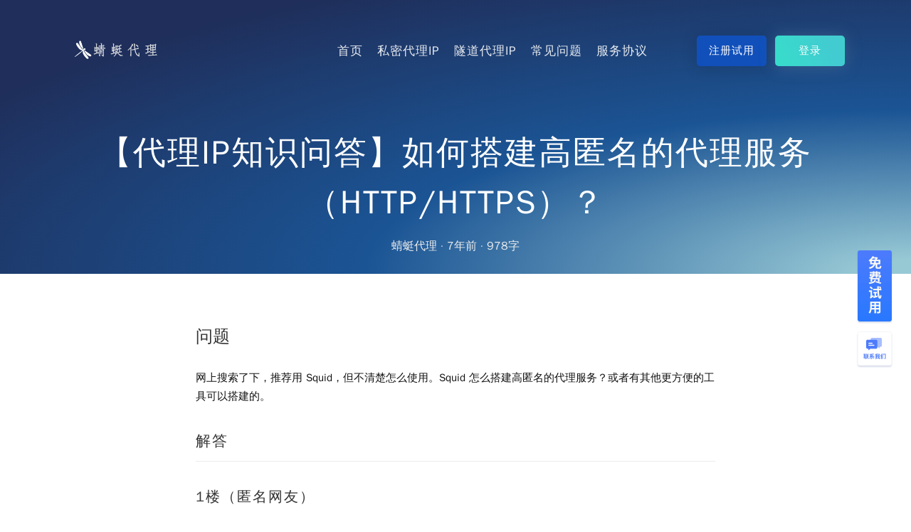

--- FILE ---
content_type: text/html; charset=UTF-8
request_url: https://proxy.horocn.com/news/nQj7.html
body_size: 4637
content:
<!DOCTYPE html><html lang="zh-CN"><head><meta charset="utf-8"><meta name="theme-color" content="#1B85B6"><meta http-equiv="X-UA-Compatible" content="IE=edge,chrome=1"><meta name="renderer" content="webkit"><meta name="viewport" content="width=device-width,initial-scale=1"><meta name="applicable-device" content="pc, mobile"><title>【代理IP知识问答】如何搭建高匿名的代理服务（HTTP/HTTPS）？ - 蜻蜓代理</title><link rel="stylesheet" href="/libs/theme-full.min.css?v=20250401165513"><link rel="stylesheet" href="/libs/alertifyjs/css/alertify.min.css?v=20220418"><link rel="stylesheet" href="/libs/alertifyjs/css/themes/bootstrap.min.css?v=20220418"><meta name="description" content="【代理IP知识问答】如何搭建高匿名的代理服务（HTTP/HTTPS）？ - "><link rel="canonical" href="https://proxy.horocn.com/news/nQj7.html"><script>var _hmt = _hmt || [];
        (function () {
            var hm = document.createElement("script");
            hm.src = "https://hm.baidu.com/hm.js?fa61ddc8d8754794ef2cde00dad02bc4";
            var s = document.getElementsByTagName("script")[0];
            s.parentNode.insertBefore(hm, s);
        })();</script><script type="text/javascript">(function(c,l,a,r,i,t,y){
            c[a]=c[a]||function(){(c[a].q=c[a].q||[]).push(arguments)};
            t=l.createElement(r);t.async=1;t.src="https://www.clarity.ms/tag/"+i;
            y=l.getElementsByTagName(r)[0];y.parentNode.insertBefore(t,y);
        })(window, document, "clarity", "script", "qgtwymhhq7");</script><script async src="https://www.googletagmanager.com/gtag/js?id=G-B6H6WBHPD0"></script><script>window.dataLayer = window.dataLayer || [];
        function gtag(){dataLayer.push(arguments);}
        gtag('js', new Date());

        gtag('config', 'G-B6H6WBHPD0');
        gtag('config', 'AW-818974909');</script><link href="/news-detail.css?68dde5acfc8ba8aea44e" rel="stylesheet"></head><body><div class="wrapper"><header class="transparent"><div class="container"><div class="row"><div class="col-md-2"><div class="logo"><a href="/"><img width="144px" height="33.23px" height="33.23px" src="/img/v2/logo.png" title="蜻蜓代理logo" alt="蜻蜓代理logo"></a></div></div><div class="col-md-7"><ul class="menu"><li><a href="/">首页</a></li><li><a href="/buy/secret-proxy.html">私密代理IP</a></li><li><a href="/buy/tunnel-proxy.html">隧道代理IP</a></li><li><a href="/news/jwQA.html">常见问题</a></li><li><a href="/news/GpGd.html">服务协议</a></li></ul></div><div class="col-md-3"><div id="rightNav" class="button-header"><a style="font-weight: 600;" href="/register.html" class="custom-btn btn login">注册试用</a> <a style="font-weight: 600;" href="/login-pwd.html" class="logoutBtn custom-btn btn">登录</a></div></div></div></div><div class="mobile-block"><div class="logo-mobile"><a href="/"><img width="144px" height="33.23px" src="/img/v2/logo.png" title="蜻蜓代理logo" alt="蜻蜓代理logo"></a></div><button aria-label="菜单按钮（包含注册、登录等功能）" href="javascript:;" style="background-color: transparent; border: none; box-shadow: none;" class="mobile-menu-btn"><span></span></button><div class="mobile-menu"><div class="inside"><div class="logo"><a href="/"><img width="144px" height="33.23px" src="/img/v2/logo.png" title="蜻蜓代理logo" alt="蜻蜓代理logo"></a></div><ul class="menu panel-group" id="accordion" aria-multiselectable="true"><li><a href="/">首页</a></li><li><a href="/buy/secret-proxy.html">私密代理IP</a></li><li><a href="/buy/tunnel-proxy.html">隧道代理IP</a></li><li><a href="/news.html">帮助中心</a></li></ul><div id="mobileRightNav" class="button-header"><a style="font-weight: 600;" href="/register.html" class="custom-btn btn login">注册试用</a> <a style="font-weight: 600;" href="/login-pwd.html" class="logoutBtn custom-btn btn">登录</a></div></div></div></div></header><link href="/common/sharejs/css/share.min.css" rel="stylesheet"><script src="/common/jquery/jquery.min.js"></script><script src="/common/sharejs/js/share.min.js"></script><div class="breadcrumbs" style="padding: 180px 0 15px 0;background: radial-gradient(ellipse farthest-side at 100% 100%,#97c9d5 5%,#1b5494 60%,#1f2e5a 120%)"><div class="container"><h1><a style="color: #FFFFFF" href="/news/nQj7.html">【代理IP知识问答】如何搭建高匿名的代理服务（HTTP/HTTPS）？</a></h1><small style="color: #eeeeee">蜻蜓代理 · <time datetime="2018-07-13T23:31:01+08:00" title="2018/07/13 23:31">7年前</time> · 978字</small><br><br></div></div><div style="margin-top: 35px; margin-bottom: 35px;" class="container single-blog"><div class="article-content post"><div class="description tos-main main-content"><p><section id="output_wrapper_id" helvetica="" neue',="" helvetica,="" 'hiragino="" sans="" gb',="" 'microsoft="" yahei',="" arial,="" sans-serif;"=""><h1 id="hiphttphttps">问题<br></h1>
<p>网上搜索了下，推荐用 Squid，但不清楚怎么使用。Squid 怎么搭建高匿名的代理服务？或者有其他更方便的工具可以搭建的。</p>
<h2 id="h-1">解答</h2>
<h3 id="h1">1楼（匿名网友）</h3>
<p>Squid 如何搭建代理服务，可以参考这篇文章 - <a href="https://proxy.horocn.com/news/ZLL.html">Squid 配置高匿名代理</a>。</p>
<p>其他工具其实是大同小异的，比如 Windows 流行的 CCProxy，或者 Polipo。</p>
<p>说到 HTTPS 代理，这里说几个点吧。</p>
<ol>
<li>HTTPS代理IP比HTTP代理IP麻烦一些。通常的代理服务，是通过 200 Connection established 建立一个隧道。</li>
<li>Windows 下，配置IE浏览器的代理IP时，浏览器发送给代理IP的请求，和没有使用代理服务的请求是不同的。</li>
</ol>
<h2 id="h2">2楼（蜻蜓代理用户）</h2>
<p>推荐直接使用蜻蜓代理的代理IP服务。</p></section><h3>转载请注明</h3>
<ul>
    <li>
        <a style="display: inline-block;" href="/">蜻蜓代理</a> - <a style="display: inline-block;" href="/news/nQj7.html">【代理IP知识问答】如何搭建高匿名的代理服务（HTTP/HTTPS）？</a>
    </li>
    <li>头条号 - 蜻蜓软件</li>
    <li>微信公众号：蜻蜓软件（qingtingsoft）</li>
</ul></p></div><div style="margin: 10px 0 10px 0" class="share-component" data-disabled="facebook,twitter,google,tencent,linkedin,diandian"></div><div class="related-post"><h5>相关新闻</h5><ul class="animatedParent"><li class="animated bounceInLeft go"><a style="color: #39335b; font-size: 14px;" href="/news/LKb.html">蜻蜓代理为企业提供高质量代理IP...</a></li><li class="animated bounceInRight go"><a style="color: #39335b; font-size: 14px;" href="/news/gja.html">代理IP对Python爬虫工程师的重要...</a></li></ul></div></div></div><footer style="background: radial-gradient(ellipse farthest-side at 100% 100%,#97c9d5 5%,#1b5494 60%,#1f2e5a 120%)"><div class="container"><div class="widget-footer"><h4>产品</h4><ul><li><a href="/buy/tunnel-proxy.html">隧道代理IP</a></li><li><a href="/buy/secret-proxy.html">私密代理IP经典版</a></li><li><a href="/buy/fast-secret-proxy.html">私密代理IP极速版</a></li></ul></div><div class="widget-footer"><h4>支持</h4><ul><li><a href="/news.html">帮助中心</a></li><li><a href="/tools/order.html">订单查询</a></li><li><a href="/tools/api-doc">接口生成</a></li><li><a href="/tools/fetch-proxy.html">网页提取</a></li></ul></div><div class="widget-footer"><h4>联系我们</h4><ul><li><a target="_blank" href="/img/qrcode/wechat-bot-qrcode.png">客服微信</a></li><li><button data-toggle="modal" data-target="#serviceEmailModal">客服 Email</button></li></ul></div><div class="widget-footer"><h4>友情链接</h4><ul><li><a target="_blank" href="https://www.beesdc.com/">蜻蜓映射（内网穿透服务）</a></li></ul></div><div class="copyright"><p>广东朝雾科技有限公司</p><p>Copyright © 2018 - 2026 蜻蜓代理</p><p>备案号：<a style="color: white; display: inline" href="https://beian.miit.gov.cn/" target="_blank" rel="nofollow">粤ICP备18058382号-1</a> <span style="margin-left: 6px;">增值电信经营许可证：粤B2-20210408</span> <span style="margin-left:6px;">互联网虚拟专用网业务许可证：B1-20202809</span></p><p style="color: #ccc; font-size: 12px;">VERSION: v4.10.1 · 9ms</p></div></div></footer><div class="sticky-right media-pc"><a data-toggle="modal" data-target="#myModal" class="event" href="javascript:;"><img src="/img/v2/free-test-v2.png" width="52" alt="免费试用" style="display:block"></a><div id="wechatBtn" class="contactUs clickable-div"><div class="contactUs__floatBtn--mini"><img class="floatBtn" src="/img/v2/contact_us_white.png" alt="联系我们"> <img class="floatBtn-hover" src="/img/v2/contact_us.png" alt="联系我们"></div></div></div></div><div style="top: 50px;" class="modal fade" id="myModal" tabindex="-1" role="dialog" aria-labelledby="myModalLabel"><div class="modal-dialog" role="document"><div class="modal-content"><div class="modal-header"><button type="button" class="close" data-dismiss="modal" aria-label="Close"><span aria-hidden="true">&times;</span></button><h4 class="modal-title" id="myModalLabel">欢迎试用<span style="color: #316eee; font-weight: 700;">蜻蜓代理</span></h4></div><div class="modal-body"><div class="row" style="padding: 20px;"><div style="text-align: center; margin-bottom: 30px;"><button type="button" id="secretTrialBtn" style="display: inline; background: #1150BB none; border: none;" class="btn btn-primary">试用私密代理</button> <button type="button" id="dynTrialBtn" style="display: inline; background: #42cbd1 linear-gradient(69deg,#37ddcb 0,#42cbd1 80%,#42cbd1 100%); border: none;" class="btn btn-primary">试用隧道代理</button></div><div class="alert alert-warning" role="alert"><p>说明：</p><p>1. 私密代理：用户请求API接口，返回代理IP列表</p><p>2. 隧道代理：提供统一的入口，动态转发请求</p><p>3. 试用套餐说明：私密 API 代理提供 200 个 IP、1天有效时间；隧道代理提供 5 个并发，3 小时的测试时间</p></div></div></div></div></div></div><div class="modal fade" id="serviceEmailModal" tabindex="-1" role="dialog" aria-labelledby="serviceEmailModalLabel"><div class="modal-dialog" role="document"><div class="modal-content"><div class="modal-header"><button type="button" class="close" data-dismiss="modal" aria-label="Close"><span aria-hidden="true">&times;</span></button><p class="modal-title zmodal-header" id="serviceEmailModalLabel">请通过邮件联系下面的客服</p></div><div class="modal-body"><div class="row" style="padding: 20px;"><div style="text-align: center; margin-bottom: 30px;"><input id="email_result" name="email_result" type="text" value="" disabled="disabled"></div><div class="alert alert-warning" role="alert"><p>说明：</p><p>1. 大部分问题都能在<a style="display: inline;" target="_blank" href="/news/jwQA.html">《常见问题》</a>页面中能找到答案</p><p>2. 详细描述您的问题。结尾处，请注明您的平台账号</p></div></div></div></div></div></div><script type="text/javascript" src="/libs/theme-full.min.js?v=20250402121336"></script><script type="text/javascript" src="/libs/alertifyjs/alertify.min.js?v=20250303"></script><script async src="https://zz.bdstatic.com/linksubmit/push.js?v=20200401"></script><script type="text/javascript">$(document).ready(function () {
        "use strict";
        $('.mobile-menu-btn').on('click', function () {
            $(this).toggleClass('active');
            $('header').toggleClass('active');
            $('body').toggleClass('mobile-menu-open');
        });
    });</script><script type="text/javascript" src="/news-detail.js?68dde5acfc8ba8aea44e"></script></body></html>

--- FILE ---
content_type: text/css
request_url: https://proxy.horocn.com/news-detail.css?68dde5acfc8ba8aea44e
body_size: 6353
content:
.container{clear:both}.blog .container{width:1015px}.blog header .container{width:1300px}.blog aside{margin-left:40px;margin-top:14px}.blog .search-domain .container,.blog footer .container{width:1139px}.post{margin-bottom:70px}.post .top-post{margin-bottom:17px}.post .top-post h3{margin-bottom:15px}.post .top-post h3 a:hover{color:#186ae1}.post .top-post a{color:#39335b;font-size:32px;line-height:40px}.post .top-post .date,.post .top-post a{letter-spacing:1px;font-family:sans-serif}.post .top-post .date{font-size:20px;color:#8289a2}.post .post-images{margin-bottom:20px}.post .post-images img{height:220px;border-radius:6px}.post .bottom-post p{font-size:16px;color:#39335b;line-height:26px;letter-spacing:1px;margin-bottom:25px}.order{width:100%;display:block;color:#0479ec;padding:16px 0;text-align:center;border-radius:7px;margin-top:-14px;box-shadow:none;background-color:rgba(212,232,252,.5)}.single-blog{margin-top:-7px}.single-blog.container{width:760px}.single-blog .post .top-post{margin-bottom:22px;text-align:center}.single-blog p{color:#111;font-size:15px;line-height:26px;margin-bottom:3px;letter-spacing:0}.single-blog .content-post{margin-top:56px}.single-blog .content-post h4{color:#39335b;font-size:26px;margin-bottom:22px;letter-spacing:1px;font-family:sans-serif}.single-blog .content-post p a{display:inline-block}.single-blog .content-post .quote{font-size:16px;padding-left:70px;color:#39335b;margin-bottom:38px;line-height:27px;letter-spacing:1px;font-family:sans-serif}.single-blog .content-post .video{position:relative;margin-bottom:31px}.single-blog .content-post .video button{border:none;top:50%;left:50%;width:65px;height:65px;text-align:center;padding:0;position:absolute;background-color:#fff;border-radius:100%;box-shadow:1px 2px 65px rgba(0,0,0,.76);-ms-transform:translate(-50%,-50%);transform:translate(-50%,-50%);transition:.2s linear}.single-blog .content-post .video button:hover{box-shadow:none}.single-blog .content-post .video button img{width:22px;margin-left:5px}.single-blog .content-post .video iframe{margin-bottom:-2px}.single-blog .content-post .video img{border-radius:6px}.single-blog .content-post .video .modal .modal-dialog{top:50%;-ms-transform:translateY(-50%);transform:translateY(-50%);margin-top:-10px}.single-blog .content-post ul{display:inline-block;margin-bottom:18px;margin-top:20px}.single-blog .content-post ul li{display:inline-block;float:left}.single-blog .content-post ul li:first-child{margin-right:17px}.single-blog .content-post ul li:last-child{margin-top:27px}.single-blog .content-post ul li img{border-radius:6px}.single-blog .content-post .last{margin-bottom:60px}.single-blog .content-post .share{padding-bottom:56px;margin-top:60px;margin-bottom:50px;border-bottom:4px solid #e8eef5}.single-blog .content-post .share h5{color:#39335b;font-size:18px;letter-spacing:1px;font-family:sans-serif;margin-bottom:20px}.single-blog .content-post .share a{width:46px;height:46px;line-height:53px;text-align:center;border-radius:100%;display:inline-block;margin-right:10px;background-color:#0479ec;box-shadow:4px 7px 26px rgba(0,0,0,.03)}.single-blog .related-post{z-index:9;position:relative}.single-blog .related-post h5{color:#39335b;font-size:18px;font-family:sans-serif;margin-bottom:26px;letter-spacing:2px}.single-blog .related-post ul{width:100%;display:inline-block}.single-blog .related-post ul li{width:50%;float:left}.single-blog .related-post ul li img{margin-right:12px;border-radius:6px}.single-blog .related-post ul li a{color:#0479ec;font-size:18px;line-height:26px;letter-spacing:1px}.single-blog .related-post ul li a:first-child{float:left;display:inline-block}.single-blog .related-post ul li:last-child{padding-left:21px}.widget{margin-bottom:56px}.widget-title{color:#39335b;font-size:18px;letter-spacing:1px;font-family:HelveticaNeue-Bold,serif;margin-bottom:25px}.widget-categories li{margin-bottom:18px}.widget-categories li a{color:#39335b;font-size:18px}.widget-categories li a:hover{color:#186ae1}.widget-categories li span{color:#0479ec;margin-right:5px}.widget-popular li{margin-bottom:33px}.widget-popular a{color:#0479ec;font-size:18px;line-height:26px;letter-spacing:1px}.article-content pre{border-left:none!important}table td,table th{min-width:95px}.article-content .article-copyright{font-size:12px;color:#999;margin-bottom:16px}.article-content{word-break:break-word;line-height:1.75;font-weight:400;font-size:15px;overflow-x:hidden}.article-content p{line-height:inherit;margin-top:22px;margin-bottom:22px}.article-content h1,.article-content h2,.article-content h3,.article-content h4,.article-content h5,.article-content h6{color:#333;line-height:1.5;margin-top:35px;margin-bottom:10px;padding-bottom:5px}.article-content h1{font-size:30px;margin-bottom:5px}.article-content h2{padding-bottom:12px;font-size:24px;border-bottom:1px solid #ececec}.article-content h3{font-size:18px;padding-bottom:0}.article-content h4{font-size:16px}.article-content h5{font-size:15px}.article-content h6{margin-top:5px}.article-content a{color:#259}.article-content a:active,.article-content a:hover{color:#275b8c}.article-content blockquote{margin:1em 0;border-left:4px solid #ddd;padding:0 1.3rem}.article-content blockquote>p{margin:.6rem 0}.article-content ol,.article-content ul{padding-left:2.7rem}.article-content ol li,.article-content ul li{margin-bottom:.6rem}.article-content ol ol,.article-content ol ul,.article-content ul ol,.article-content ul ul{margin-top:.27rem}.article-content blockquote{color:#666;padding:20px 23px;margin:22px 0;border-left:4px solid #cbcbcb;background-color:#f8f8f8}.article-content blockquote:after{display:block;content:""}.article-content blockquote>p{margin:10px 0}.article-content ol,.article-content ul{padding-left:28px}.article-content ol li,.article-content ul li{margin-bottom:0}.article-content ol li{list-style:inherit}.article-content ul li{list-style:disc}.article-content img:not(.equation){cursor:zoom-in}.zmodal-header{color:#333;font-size:18px}.widget-footer button{background-color:transparent;border:none;font-size:16px;color:#fff;letter-spacing:0;margin:0;padding:0}.badd{width:20px;cursor:pointer;background-color:#fff;font-size:14px;-moz-user-select:none;-webkit-user-select:none;-ms-user-select:none;-khtml-user-select:none;user-select:none}.badd,.bnum{color:#d65137;border:1px solid #d65137;height:20px;text-align:center;line-height:20px;float:left}.bnum{width:33px;border-left:0;border-right:0;border-radius:0;padding:0}.bprice{color:green;text-decoration:line-through}.bprice2{color:#d65137}#loader{position:absolute;left:50%;top:50%;z-index:1;width:150px;height:150px;margin:-75px 0 0 -75px;border-radius:50%;border:16px solid #f3f3f3;border-top-color:#3498db;-webkit-animation:spin 2s linear infinite;animation:spin 2s linear infinite}@-webkit-keyframes spin{0%{-webkit-transform:rotate(0deg)}to{-webkit-transform:rotate(1turn)}}@keyframes spin{0%{transform:rotate(0deg)}to{transform:rotate(1turn)}}.animate-bottom{position:relative;-webkit-animation-name:animatebottom;-webkit-animation-duration:1s;animation-name:animatebottom;animation-duration:1s}@-webkit-keyframes animatebottom{0%{bottom:-100px;opacity:0}to{bottom:0;opacity:1}}@keyframes animatebottom{0%{bottom:-100px;opacity:0}to{bottom:0;opacity:1}}.gray{color:#999}.btn-outline{color:#563d7c;background-color:transparent;border-color:#563d7c}.btn-outline:active,.btn-outline:focus,.btn-outline:hover{color:#fff;background-color:#563d7c;border-color:#563d7c}.btn-outline-inverse{color:#fff;background-color:transparent;border-color:#cdbfe3}.btn-outline-inverse:active,.btn-outline-inverse:focus,.btn-outline-inverse:hover{color:#563d7c;text-shadow:none;background-color:#fff;border-color:#fff}.list-group{padding-left:0;margin-bottom:20px}.list-group-item{position:relative;display:block;padding:10px 15px;margin-bottom:-1px;background-color:#fff;border:1px solid #ddd}.list-group-item:first-child{border-top-left-radius:4px;border-top-right-radius:4px}.list-group-item:last-child{margin-bottom:0;border-bottom-right-radius:4px;border-bottom-left-radius:4px}a.list-group-item,button.list-group-item{color:#555}a.list-group-item .list-group-item-heading,button.list-group-item .list-group-item-heading{color:#333}a.list-group-item:focus,a.list-group-item:hover,button.list-group-item:focus,button.list-group-item:hover{color:#555;text-decoration:none;background-color:#f5f5f5}button.list-group-item{width:100%;text-align:left}.list-group-item.disabled,.list-group-item.disabled:focus,.list-group-item.disabled:hover{color:#777;cursor:not-allowed;background-color:#eee}.list-group-item.disabled .list-group-item-heading,.list-group-item.disabled:focus .list-group-item-heading,.list-group-item.disabled:hover .list-group-item-heading{color:inherit}.list-group-item.disabled .list-group-item-text,.list-group-item.disabled:focus .list-group-item-text,.list-group-item.disabled:hover .list-group-item-text{color:#777}.list-group-item.active,.list-group-item.active:focus,.list-group-item.active:hover{z-index:2;color:#fff;background-color:#337ab7;border-color:#337ab7}.list-group-item.active .list-group-item-heading,.list-group-item.active .list-group-item-heading>.small,.list-group-item.active .list-group-item-heading>small,.list-group-item.active:focus .list-group-item-heading,.list-group-item.active:focus .list-group-item-heading>.small,.list-group-item.active:focus .list-group-item-heading>small,.list-group-item.active:hover .list-group-item-heading,.list-group-item.active:hover .list-group-item-heading>.small,.list-group-item.active:hover .list-group-item-heading>small{color:inherit}.list-group-item.active .list-group-item-text,.list-group-item.active:focus .list-group-item-text,.list-group-item.active:hover .list-group-item-text{color:#c7ddef}.list-group-item-success{color:#3c763d;background-color:#dff0d8}a.list-group-item-success,button.list-group-item-success{color:#3c763d}a.list-group-item-success .list-group-item-heading,button.list-group-item-success .list-group-item-heading{color:inherit}a.list-group-item-success:focus,a.list-group-item-success:hover,button.list-group-item-success:focus,button.list-group-item-success:hover{color:#3c763d;background-color:#d0e9c6}a.list-group-item-success.active,a.list-group-item-success.active:focus,a.list-group-item-success.active:hover,button.list-group-item-success.active,button.list-group-item-success.active:focus,button.list-group-item-success.active:hover{color:#fff;background-color:#3c763d;border-color:#3c763d}.list-group-item-info{color:#31708f;background-color:#d9edf7}a.list-group-item-info,button.list-group-item-info{color:#31708f}a.list-group-item-info .list-group-item-heading,button.list-group-item-info .list-group-item-heading{color:inherit}a.list-group-item-info:focus,a.list-group-item-info:hover,button.list-group-item-info:focus,button.list-group-item-info:hover{color:#31708f;background-color:#c4e3f3}a.list-group-item-info.active,a.list-group-item-info.active:focus,a.list-group-item-info.active:hover,button.list-group-item-info.active,button.list-group-item-info.active:focus,button.list-group-item-info.active:hover{color:#fff;background-color:#31708f;border-color:#31708f}.list-group-item-warning{color:#8a6d3b;background-color:#fcf8e3}a.list-group-item-warning,button.list-group-item-warning{color:#8a6d3b}a.list-group-item-warning .list-group-item-heading,button.list-group-item-warning .list-group-item-heading{color:inherit}a.list-group-item-warning:focus,a.list-group-item-warning:hover,button.list-group-item-warning:focus,button.list-group-item-warning:hover{color:#8a6d3b;background-color:#faf2cc}a.list-group-item-warning.active,a.list-group-item-warning.active:focus,a.list-group-item-warning.active:hover,button.list-group-item-warning.active,button.list-group-item-warning.active:focus,button.list-group-item-warning.active:hover{color:#fff;background-color:#8a6d3b;border-color:#8a6d3b}.list-group-item-danger{color:#a94442;background-color:#f2dede}a.list-group-item-danger,button.list-group-item-danger{color:#a94442}a.list-group-item-danger .list-group-item-heading,button.list-group-item-danger .list-group-item-heading{color:inherit}a.list-group-item-danger:focus,a.list-group-item-danger:hover,button.list-group-item-danger:focus,button.list-group-item-danger:hover{color:#a94442;background-color:#ebcccc}a.list-group-item-danger.active,a.list-group-item-danger.active:focus,a.list-group-item-danger.active:hover,button.list-group-item-danger.active,button.list-group-item-danger.active:focus,button.list-group-item-danger.active:hover{color:#fff;background-color:#a94442;border-color:#a94442}.list-group-item-heading{margin-top:0;margin-bottom:5px}.list-group-item-text{margin-bottom:0;line-height:1.3}.bs-docs-section{margin-bottom:60px}.bs-docs-section:last-child{margin-bottom:0}.bs-callout{padding:20px;margin:20px 0;border:1px solid #eee;border-left-width:5px;border-radius:3px}.bs-callout h4{margin-top:0;margin-bottom:5px}.bs-callout p:last-child{margin-bottom:0}.bs-callout code{border-radius:3px}.bs-callout+.bs-callout{margin-top:-5px}.bs-callout-danger{border-left-color:#ce4844}.bs-callout-danger h4{color:#ce4844}.bs-callout-warning{border-left-color:#aa6708}.bs-callout-warning h4{color:#aa6708}.bs-callout-info{border-left-color:#1b809e}.bs-callout-info h4{color:#1b809e}.post h1{font-size:1.6em}.post h2{font-size:1.4em}.post h3{font-size:1.3em}.post h4{font-size:1.2em}.post h5,.post h6{font-size:1em}.post pre{padding:.5em;background:#3f3f3f;color:#dcdcdc}.z-ajs .ajs-buttons{text-align:center!important}.z-ajs-common .ajs-ok{background-color:#337ab7!important}.z-ajs .ajs-ok{background-color:#ff5722;color:#fff;border:none;border-radius:2px}.z-ajs .ajs-cancel,.z-ajs .ajs-ok{display:inline-block;height:38px;line-height:38px;padding:0 18px;white-space:nowrap;text-align:center;font-size:14px;cursor:pointer}.z-ajs .ajs-cancel{background-color:#fff;color:#666;border:1px solid #d4cfcf;border-radius:2px}.icon-zhifubao{color:#3aa1fb}.icon-weixin,.icon-zhifubao{position:relative;font-size:24px}.icon-weixin{color:#35a62e}.pricing-item{border:1px solid #ddd;border-radius:4px;-webkit-box-shadow:0 1px 1px rgba(0,0,0,.05);box-shadow:0 1px 1px rgba(0,0,0,.05)}.goodsTable{color:#6c7082;font-size:14px}.goodsTable td{border-top:none!important}.pricing-list li{width:23.3%;margin-right:0!important}.pricing-list li h2.goodsTitle{font-size:20px;color:#409eff}.buyBtn{width:100%;padding:10px 15px;font-size:15px;color:#fff;box-shadow:1px 1px 11px rgba(98,129,157,.4);border-radius:7px;display:inline-block;background-color:#448aff}.pricing-list li .commonBtn{background-color:#fff;color:#448aff;border:1px solid #448aff}.buyBtn:active,.buyBtn:hover,.buyBtn:link,.buyBtn:visited{color:#fff!important}.pricing-list li .commonBtn:active,.pricing-list li .commonBtn:hover,.pricing-list li .commonBtn:link,.pricing-list li .commonBtn:visited{color:#0479ec!important}@media only screen and (min-width:1460px){.team-block .images img{width:100%}}@media only screen and (min-width:1330px) and (max-width:1440px){.base-slider .owl-next,.base-slider .owl-prev{margin-top:-58px}.block-features img{max-width:100%;margin-left:0}}@media only screen and (min-width:1200px) and (max-width:1330px){header .menu li{margin-right:20px}header .button-header .custom-btn{width:98px}.user-slider .owl-nav .owl-next{right:50px!important}.user-slider .owl-nav .owl-prev{left:50px!important}.blog header .container{width:100%}.block-features .col-5{padding-left:0}.block-features img{margin-left:0}.block-features .row{justify-content:center}}@media only screen and (min-width:1320px){.service-page header .container,header>.container{width:1300px}}@media only screen and (min-width:1200px){.container{width:1139px}.container.small{width:1020px}.user-slider .owl-nav .owl-prev{left:-118px}.user-slider .owl-nav .owl-next{right:-110px}.user-slider .owl-nav .owl-next,.user-slider .owl-nav .owl-prev{margin-top:-5px}}@media only screen and (min-width:991px) and (max-width:1200px){header.transparent{padding:20px 0 0}header .button-header .custom-btn{width:91px}header .menu li{margin-right:16px}.base-slider h2{font-size:28px}.base-slider p{font-size:11px}.base-slider .inside{top:50%}.partner ul li{margin-right:60px}.hosting-software ul li{margin-right:60px;padding-right:60px}.our-team ul li{width:222px}.pricing-list{display:flex;flex-direction:row}.pricing-list li{width:24%}.pricing-list li h5{font-size:16px}.pricing-list li .custom-btn{font-size:12px}.pricing-table{margin-bottom:40px}.user-slider{padding-bottom:100px}.search-domain h3{padding-top:0;margin-top:-6px}.search-domain form input{width:360px}.team-block .col-6{margin-right:70px}.team-block.reverse .col-6{margin-left:70px}.service-page .container,.service-page .search-domain .container,.service-page footer .container{width:950px}.choice-plan{padding-top:145px}.choice-plan .pricing-list li{width:30%}.block-features .row{justify-content:center}.blog .container,.blog .search-domain .container,.blog footer .container{width:auto}.blog header .container{width:100%}.block-features .col-5{padding-left:0}.block-features img{max-width:100%;margin-left:0}.account-details{width:auto}.order{margin-bottom:120px}.login-bg,.tab-content{padding-bottom:150px}.form-contact{margin:-200px auto 160px}.social-icon li{width:40px;height:40px;line-height:42px;margin-right:3px}}@media only screen and (min-width:992px){.logo-mobile,.mobile-menu-btn{display:none}}@media only screen and (max-width:991px){header{padding:29px 0;background-color:#0479ec}header>.container{display:none}header.transparent{padding:0;height:58px;background-color:#0479ec}header.transparent.active{height:100%}header .button-header .custom-btn{width:96px}header .button-header .custom-btn .custom-btn,header .button-header .custom-btn.login{color:#fff}header .menu li{margin-right:16px}header .logo-mobile{display:inline-block;position:absolute;top:50%;left:30px;transform:translateY(-50%)}header .logo-mobile img{max-width:144px}.mobile-menu .logo{text-align:left;padding:10px 0 0 30px}h1,h2,h3,h4,h5,h6{line-height:normal}.base-slider h2{font-size:18px}.base-slider p{font-size:11px}.base-slider .inside{top:50%}.partner ul li{margin-right:15px}.why-choose,.why-choose .inside{margin-bottom:40px}.hosting-software{margin-bottom:80px}.hosting-software ul li{margin-right:35px;padding-right:35px}.pricing-list li{width:48%;margin-bottom:15px}.search-domain form{margin-left:0}.pricing-table{margin-bottom:60px}.user-slider{margin-bottom:100px}footer .widget-footer{width:33%;word-wrap:break-word}footer .widget-footer:nth-child(3n+1){clear:both}footer .widget-footer.last{width:33%;padding-left:0}.team-block{margin-bottom:60px}.team-block .col-6{margin-right:0}.team-block h3{font-size:21px}.team-block.reverse .col-6{margin-left:0}.team-block.reverse h3{line-height:30px}.about-block{background-position:top}.our-team ul li{width:23%}.breadcrumbs{padding:150px 0}.login-bg,.sign-up{margin:0 15px}.service-page .container,.service-page .search-domain .container,.service-page footer .container{width:750px}.search-domain h3{padding-bottom:10px}.block-features .row{align-items:center;flex-direction:column}.block-features img{max-width:100%;margin-left:0}.block-features .col-5{padding-left:15px}.choice-plan{padding:120px 0 0}.choice-plan .pricing-list li{width:30%;margin-right:25px}.choice-plan .pricing-list li .price{font-size:26px}.bottom-info-plans ul li{margin-right:20px}.user-slider .inside{width:100%}.tab-content{padding-bottom:220px}.content-order .account-details,.content-order .tab-content{width:auto;float:none}.total-order{width:100%}.account-details .bottom{margin-bottom:90px}.account-details form .form-group.col-2 input{width:344px}.error-page .inside{padding-top:150px;padding-bottom:150px}.order{margin-bottom:30px}.blog aside{margin-left:0;margin-bottom:120px}.blog .container,.blog .search-domain .container,.blog footer .container{width:auto}.single-blog .related-post ul li:last-child{padding-left:0}.post .post-images img{height:auto}.form-contact{margin:-200px auto 150px}.form-contact form,.login-bg form,.sign-up form{margin:0 15px}.contact .mobile-menu .inside{padding:0}.contact .bg-form .container{width:100%}.contact .inside.left{padding-right:0}.contact .inside.right{padding-left:0}.login-bg form,.sign-up form{margin:30px auto}.login-page header{background-color:#0479ec}}@media only screen and (max-width:768px){header{margin-bottom:60px}.base-slider .custom-btn{font-size:12px;padding:11px 22px}.base-slider .inside{width:100%}.base-slider .inside p{font-size:9px}.title-head{font-size:24px;line-height:normal;margin-bottom:50px}.partner{padding-bottom:40px;margin-bottom:0}.partner ul li{margin-bottom:15px}.hosting-software ul li{width:50%;float:left;margin-right:0;padding-right:0;margin-bottom:30px}.hosting-software ul li:nth-child(2){border:none}.pricing-list li{width:100%;margin-right:0}.info-pricing{padding:53px 30px 22px}.info-pricing ul .custom-btn{padding:10px 15px;font-size:12px}.info-pricing ul li{background-size:7%}.user-slider{margin-bottom:150px}.user-slider .inside{width:100%}.search-domain{padding:30px 0 45px}.search-domain h3{margin-bottom:15px}.search-domain form .custom-btn,.search-domain form .form-group,.search-domain form input{width:100%}.search-domain form .custom-btn{margin-left:0}.pre-footer{margin-bottom:-4%}footer .widget-footer{width:50%}footer .widget-footer:nth-child(odd){clear:both}footer .widget-footer:nth-child(3n+1){clear:none}footer .widget-footer.last{width:50%;padding-left:0}.info-block{padding:35px 0;margin-bottom:40px}.info-block p{font-size:22px}.team-block .col-6{width:100%;margin-bottom:30px}.team-block .row{flex-direction:column}.team-block .images{padding-right:15px}.team-block.reverse{flex-direction:column-reverse}.team-block.reverse .col-6{width:100%}.team-block.reverse .images img{padding-left:15px}.team-block .images img{width:auto;margin-left:0}.about-block .hosting-software ul li{width:50%}.about-block .hosting-software ul li:first-child,.about-block .hosting-software ul li:last-child{width:50%;text-align:center}.our-team ul{margin-bottom:0}.our-team ul li{width:49%;margin-right:3px;margin-bottom:20px}.our-team ul li:nth-child(odd){clear:both}.user-slider .owl-next,.user-slider .owl-prev{display:none}.service-page .container,.service-page .search-domain .container,.service-page footer .container{width:auto}.choice-plan{margin-bottom:60px}.choice-plan h2{font-size:32px}.choice-plan .pricing-list li{width:48%;margin-right:0}.tab-content a{font-size:11px}.block-features .col-5{padding-right:15px;padding-left:15px;margin-right:0}.block-features .row{flex-direction:column}.block-features img{margin-left:0}.bottom-info-plans{padding:260px 0 80px}.bottom-info-plans ul li{margin-bottom:15px}.info-plan{padding-bottom:40px}.info-plan p{margin-bottom:30px}.info-plans table tr{padding:0 15px;display:block}.info-plans table tr td{padding:15px!important;width:23%!important;display:inline-block}.search-domain form .select-options{left:0}.select-options{width:100%}.select-options li{padding:10px}.top-panel .nav li{margin-right:15px}.top-panel .nav li a{font-size:11px}.my-account .tab-content{padding-bottom:20px}.account-details form .form-group.col-2 input,.password,.payment-history,.tab-content .content{width:100%}.account-details .bottom{margin-bottom:60px}.total-order{width:100%;margin-bottom:30px}.order-page .tab-content .content{padding:15px}.order-page .tab-content div>img{margin-left:0}.single-blog.container{width:100%}.single-blog .content-post .quote{padding-left:0}.single-blog .content-post ul li{width:100%;float:none;text-align:center}.single-blog .content-post ul li:first-child{margin-right:0}.single-blog .related-post{margin-bottom:160px}.single-blog .related-post ul li{width:100%;float:none;display:inline-block;margin-bottom:30px}.blog aside{margin-bottom:170px}.info-block-contact:after{display:none}.form-contact{width:100%}.login-bg,.sign-up{padding-bottom:110px}.login-bg form,.sign-up form{width:100%}}@media only screen and (max-width:480px){.base-slider{padding-top:55px}.base-slider .owl-next,.base-slider .owl-prev{display:none}.base-slider .inside{margin-top:-15px}.base-slider .inside p{line-height:15px;margin-bottom:10px}.base-slider h2{font-size:13px;line-height:normal}.base-slider .custom-btn{font-size:10px;padding:10px 16px}.partner{padding-bottom:20px;margin-bottom:30px}.partner ul{flex-direction:column}.partner ul li{width:50%;margin-right:0}.hosting-software ul li span{font-size:12px}.title-head{font-size:16px}.info-pricing{padding:30px 15px 10px}.info-pricing ul{width:100%;float:none}.info-pricing ul.right{padding-left:0}.info-pricing ul li{background-size:8%}.pricing-table{margin-bottom:30px}.user-slider .owl-nav .owl-next,.user-slider .owl-nav .owl-prev{display:none}.search-domain h3{font-size:24px}.search-domain form input{padding-left:15px}footer{padding-top:60px}footer .widget-footer{width:100%;text-align:center}footer .widget-footer.last{width:100%}.widget-footer{margin-bottom:40px}.breadcrumbs{padding:100px 0}.our-team ul li{width:100%;margin-right:0;padding-right:0}.info-block p{font-size:18px;line-height:28px;letter-spacing:0}.info-plan p{margin-bottom:30px}.team-block h3{font-size:20px;letter-spacing:0}.team-block.reverse h3{font-size:24px}.about-block .hosting-software{display:inline-block}.error-page .inside h2{font-size:125px}.error-page .inside h4{font-size:26px;letter-spacing:0}.error-page .inside p{font-size:12px;letter-spacing:0}.choice-plan h2{font-size:20px}.choice-plan .nav-tabs li a{font-size:10px;padding:6px 16px}.choice-plan .pricing-list li{width:100%}.bottom-info-plans .title-head{margin-top:40px}.info-plans table thead tr td{font-size:10px}.info-plans table tr{padding:0 15px;width:100%;display:inline-block}.info-plans table tr td{float:left;padding:6px!important;width:25%!important;margin-bottom:5px;font-size:10px}.info-plans table tr td.text-left{text-align:center}.info-plans table tr td img{width:12px}.info-plans table tr td b{font-size:8px}.top-panel{padding:15px 0;margin-bottom:50px}.top-panel .nav li{width:100%;margin-right:0;margin-bottom:10px}.tab-content{padding-bottom:0}.tab-content h5{font-size:20px;letter-spacing:1px}.tab-content h6{font-size:16px}.tab-content .content{text-align:center;display:inline-block}.tab-content .content a{font-size:15px}.tab-content .center{padding:0;margin:20px 0;flex-direction:column}.tab-content .last{text-align:center;margin-top:5px}.my-account .content>div{margin-bottom:20px}.my-account .content .center,.my-account .content .last{width:50%;float:left;margin:0;text-align:left;display:inline-block}.my-account #information .content div,.my-account #payments .content div{width:50%;float:left;text-align:left}#plan .content .last a{margin-bottom:37px}.order-page .breadcrumbs{padding:110px 0 83px;margin-bottom:40px}.order-page .breadcrumbs h1{font-size:32px}.order-page .tab-content .content{width:100%}.order-page .tab-content .content>div{margin-bottom:20px}.order-page .tab-content .content .center,.order-page .tab-content .content .last{width:50%;float:left;text-align:left;padding-left:0;margin:0}.order-page .tab-content .center{padding-right:0}.tab-content a{text-decoration:underline;border-bottom:none}.content-order .first{padding-left:0}.account-details form .form-group.col-2{width:100%}.account-details form .form-group.col-2:nth-child(2),.account-details form .form-group.col-2:nth-child(5){padding-left:0}.post .top-post a{font-size:18px;line-height:26px}.single-blog .related-post ul li a{font-size:14px;line-height:22px}.form-contact form,.login-bg form,.sign-up form{padding:30px 15px}.login-page header{margin-bottom:60px}.login-bg form h2,.sign-up form h2{margin-bottom:20px}.login-bg form .form-group,.sign-up form .form-group{margin-bottom:35px}.login-bg form button,.sign-up form button{margin-top:20px}}

--- FILE ---
content_type: application/javascript; charset=utf-8
request_url: https://proxy.horocn.com/news-detail.js?68dde5acfc8ba8aea44e
body_size: 12253
content:
!function(n){var r={};function o(e){if(r[e])return r[e].exports;var t=r[e]={i:e,l:!1,exports:{}};return n[e].call(t.exports,t,t.exports,o),t.l=!0,t.exports}o.m=n,o.c=r,o.d=function(e,t,n){o.o(e,t)||Object.defineProperty(e,t,{enumerable:!0,get:n})},o.r=function(e){"undefined"!=typeof Symbol&&Symbol.toStringTag&&Object.defineProperty(e,Symbol.toStringTag,{value:"Module"}),Object.defineProperty(e,"__esModule",{value:!0})},o.t=function(t,e){if(1&e&&(t=o(t)),8&e)return t;if(4&e&&"object"==typeof t&&t&&t.__esModule)return t;var n=Object.create(null);if(o.r(n),Object.defineProperty(n,"default",{enumerable:!0,value:t}),2&e&&"string"!=typeof t)for(var r in t)o.d(n,r,function(e){return t[e]}.bind(null,r));return n},o.n=function(e){var t=e&&e.__esModule?function(){return e.default}:function(){return e};return o.d(t,"a",t),t},o.o=function(e,t){return Object.prototype.hasOwnProperty.call(e,t)},o.p="/",o(o.s=1)}([function(e,t,n){function r(e){if(i[e])return i[e].exports;var t=i[e]={i:e,l:!1,exports:{}};return o[e].call(t.exports,t,t.exports,r),t.l=!0,t.exports}var o,i;"undefined"!=typeof self&&self,e.exports=(i={},r.m=o=[function(e,t,n){"use strict";n(1);var r={version:"0.1 dev",env:"prod",apiList:{prod:{add_shop_order:"https://pay.horocn.com/v1/shop-orders",add_jsj_order:"https://pay.horocn.com/v1/jsj-orders",query_order:"https://pay.horocn.com/v1/shop-orders",bzhh_result:"https://api.horocn.com/v1/zxcs/bzhh"}},getCookie:function(e){for(var t=e+"=",n=document.cookie.split(";"),r=0;r<n.length;r++){for(var o=n[r];" "==o.charAt(0);)o=o.substring(1,o.length);if(0==o.indexOf(t))return o.substring(t.length,o.length)}return null},getQueryValue:function(e,t,n){n=n||window.location.href,e=e.replace(/[\[\]]/g,"\\$&");var r=new RegExp("[?&]"+e+"(=([^&#]*)|&|#|$)").exec(n);return r&&r[2]?decodeURIComponent(r[2].replace(/\+/g," ")):t},createShopOrder:function(e,t,n,r){var o=this.apiList[this.env].add_shop_order,i=new FormData,a=this.getCookie("unique_id");i.append("pay_point",e),i.append("channel",t),i.append("unique_id",a),fetch(o,{method:"POST",body:i}).then(function(e){return e.json()}).then(function(e){n(e)}).catch(function(e){r(e)})},createJsjOrder:function(e,t,n,r){var o=this.getCreateJsjOrderUrl(e,t);fetch(o).then(function(e){return e.json()}).then(function(e){n(e)}).catch(function(e){r(e)})},getCreateJsjOrderUrl:function(e,t){return this.apiList[this.env].add_jsj_order+"?pay_channel="+e+"&order_id="+t},queryOrder:function(e,t,n){var r=this.apiList[this.env].query_order+"/"+e;fetch(r).then(function(e){return e.json()}).then(function(e){t(e)}).catch(function(e){n(e)})}};e.exports=r,e.exports.default=r},function(e,t){!function(e){"use strict";function r(e){if("string"!=typeof e&&(e=String(e)),/[^a-z0-9\-#$%&'*+.\^_`|~]/i.test(e))throw new TypeError("Invalid character in header field name");return e.toLowerCase()}function o(e){return"string"!=typeof e&&(e=String(e)),e}function i(t){var e={next:function(){var e=t.shift();return{done:void 0===e,value:e}}};return Ka.iterable&&(e[Symbol.iterator]=function(){return e}),e}function a(t){this.map={},t instanceof a?t.forEach(function(e,t){this.append(t,e)},this):Array.isArray(t)?t.forEach(function(e){this.append(e[0],e[1])},this):t&&Object.getOwnPropertyNames(t).forEach(function(e){this.append(e,t[e])},this)}function s(e){if(e.bodyUsed)return Promise.reject(new TypeError("Already read"));e.bodyUsed=!0}function c(n){return new Promise(function(e,t){n.onload=function(){e(n.result)},n.onerror=function(){t(n.error)}})}function t(e){var t=new FileReader,n=c(t);return t.readAsArrayBuffer(e),n}function n(e){if(e.slice)return e.slice(0);var t=new Uint8Array(e.byteLength);return t.set(new Uint8Array(e)),t.buffer}function u(){return this.bodyUsed=!1,this._initBody=function(e){if(this._bodyInit=e)if("string"==typeof e)this._bodyText=e;else if(Ka.blob&&Blob.prototype.isPrototypeOf(e))this._bodyBlob=e;else if(Ka.formData&&FormData.prototype.isPrototypeOf(e))this._bodyFormData=e;else if(Ka.searchParams&&URLSearchParams.prototype.isPrototypeOf(e))this._bodyText=e.toString();else if(Ka.arrayBuffer&&Ka.blob&&v(e))this._bodyArrayBuffer=n(e.buffer),this._bodyInit=new Blob([this._bodyArrayBuffer]);else{if(!Ka.arrayBuffer||!ArrayBuffer.prototype.isPrototypeOf(e)&&!m(e))throw new Error("unsupported BodyInit type");this._bodyArrayBuffer=n(e)}else this._bodyText="";this.headers.get("content-type")||("string"==typeof e?this.headers.set("content-type","text/plain;charset=UTF-8"):this._bodyBlob&&this._bodyBlob.type?this.headers.set("content-type",this._bodyBlob.type):Ka.searchParams&&URLSearchParams.prototype.isPrototypeOf(e)&&this.headers.set("content-type","application/x-www-form-urlencoded;charset=UTF-8"))},Ka.blob&&(this.blob=function(){var e=s(this);if(e)return e;if(this._bodyBlob)return Promise.resolve(this._bodyBlob);if(this._bodyArrayBuffer)return Promise.resolve(new Blob([this._bodyArrayBuffer]));if(this._bodyFormData)throw new Error("could not read FormData body as blob");return Promise.resolve(new Blob([this._bodyText]))},this.arrayBuffer=function(){return this._bodyArrayBuffer?s(this)||Promise.resolve(this._bodyArrayBuffer):this.blob().then(t)}),this.text=function(){var e,t,n,r=s(this);if(r)return r;if(this._bodyBlob)return e=this._bodyBlob,t=new FileReader,n=c(t),t.readAsText(e),n;if(this._bodyArrayBuffer)return Promise.resolve(function(e){for(var t=new Uint8Array(e),n=new Array(t.length),r=0;r<t.length;r++)n[r]=String.fromCharCode(t[r]);return n.join("")}(this._bodyArrayBuffer));if(this._bodyFormData)throw new Error("could not read FormData body as text");return Promise.resolve(this._bodyText)},Ka.formData&&(this.formData=function(){return this.text().then(f)}),this.json=function(){return this.text().then(JSON.parse)},this}function l(e,t){var n,r,o=(t=t||{}).body;if(e instanceof l){if(e.bodyUsed)throw new TypeError("Already read");this.url=e.url,this.credentials=e.credentials,t.headers||(this.headers=new a(e.headers)),this.method=e.method,this.mode=e.mode,o||null==e._bodyInit||(o=e._bodyInit,e.bodyUsed=!0)}else this.url=String(e);if(this.credentials=t.credentials||this.credentials||"omit",!t.headers&&this.headers||(this.headers=new a(t.headers)),this.method=(n=t.method||this.method||"GET",r=n.toUpperCase(),-1<b.indexOf(r)?r:n),this.mode=t.mode||this.mode||null,this.referrer=null,("GET"===this.method||"HEAD"===this.method)&&o)throw new TypeError("Body not allowed for GET or HEAD requests");this._initBody(o)}function f(e){var o=new FormData;return e.trim().split("&").forEach(function(e){if(e){var t=e.split("="),n=t.shift().replace(/\+/g," "),r=t.join("=").replace(/\+/g," ");o.append(decodeURIComponent(n),decodeURIComponent(r))}}),o}function d(e,t){t=t||{},this.type="default",this.status="status"in t?t.status:200,this.ok=200<=this.status&&this.status<300,this.statusText="statusText"in t?t.statusText:"OK",this.headers=new a(t.headers),this.url=t.url||"",this._initBody(e)}if(!e.fetch){var p="Symbol"in e&&"iterator"in Symbol,y="FileReader"in e&&"Blob"in e&&function(){try{return new Blob,!0}catch(e){return!1}}();if("ArrayBuffer"in e)var h=["[object Int8Array]","[object Uint8Array]","[object Uint8ClampedArray]","[object Int16Array]","[object Uint16Array]","[object Int32Array]","[object Uint32Array]","[object Float32Array]","[object Float64Array]"],v=function(e){return e&&DataView.prototype.isPrototypeOf(e)},m=ArrayBuffer.isView||function(e){return e&&-1<h.indexOf(Object.prototype.toString.call(e))};a.prototype.append=function(e,t){e=r(e),t=o(t);var n=this.map[e];this.map[e]=n?n+","+t:t},a.prototype.delete=function(e){delete this.map[r(e)]},a.prototype.get=function(e){return e=r(e),this.has(e)?this.map[e]:null},a.prototype.has=function(e){return this.map.hasOwnProperty(r(e))},a.prototype.set=function(e,t){this.map[r(e)]=o(t)},a.prototype.forEach=function(e,t){for(var n in this.map)this.map.hasOwnProperty(n)&&e.call(t,this.map[n],n,this)},a.prototype.keys=function(){var n=[];return this.forEach(function(e,t){n.push(t)}),i(n)},a.prototype.values=function(){var t=[];return this.forEach(function(e){t.push(e)}),i(t)},a.prototype.entries=function(){var n=[];return this.forEach(function(e,t){n.push([t,e])}),i(n)},p&&(a.prototype[Symbol.iterator]=a.prototype.entries);var b=["DELETE","GET","HEAD","OPTIONS","POST","PUT"];l.prototype.clone=function(){return new l(this,{body:this._bodyInit})},u.call(l.prototype),u.call(d.prototype),d.prototype.clone=function(){return new d(this._bodyInit,{status:this.status,statusText:this.statusText,headers:new a(this.headers),url:this.url})},d.error=function(){var e=new d(null,{status:0,statusText:""});return e.type="error",e};var g=[301,302,303,307,308];d.redirect=function(e,t){if(-1===g.indexOf(t))throw new RangeError("Invalid status code");return new d(null,{status:t,headers:{location:e}})},e.Headers=a,e.Request=l,e.Response=d,e.fetch=function(o,i){return new Promise(function(n,e){var t=new l(o,i),r=new XMLHttpRequest;r.onload=function(){var e={status:r.status,statusText:r.statusText,headers:function(e){var o=new a;return e.split(/\r?\n/).forEach(function(e){var t=e.split(":"),n=t.shift().trim();if(n){var r=t.join(":").trim();o.append(n,r)}}),o}(r.getAllResponseHeaders()||"")};e.url="responseURL"in r?r.responseURL:e.headers.get("X-Request-URL");var t="response"in r?r.response:r.responseText;n(new d(t,e))},r.onerror=function(){e(new TypeError("Network request failed"))},r.ontimeout=function(){e(new TypeError("Network request failed"))},r.open(t.method,t.url,!0),"include"===t.credentials&&(r.withCredentials=!0),"responseType"in r&&y&&(r.responseType="blob"),t.headers.forEach(function(e,t){r.setRequestHeader(t,e)}),r.send(void 0===t._bodyInit?null:t._bodyInit)})},e.fetch.polyfill=!0}}("undefined"!=typeof self?self:this)}],r.c=i,r.d=function(e,t,n){r.o(e,t)||Object.defineProperty(e,t,{configurable:!1,enumerable:!0,get:n})},r.n=function(e){var t=e&&e.__esModule?function(){return e.default}:function(){return e};return r.d(t,"a",t),t},r.o=function(e,t){return Object.prototype.hasOwnProperty.call(e,t)},r.p="",r(r.s=0))},function(e,t,n){"use strict";n(2),n(3),n(4),n(5),$(document).ready(function(){try{$.ajax({type:"GET",url:"/api/news-counter",success:function(e){}})}catch(e){}})},function(e,t,n){},function(e,t,n){},function(e,t,n){},function(e,t,n){"use strict";var r="function"==typeof Symbol&&"symbol"==typeof Symbol.iterator?function(e){return typeof e}:function(e){return e&&"function"==typeof Symbol&&e.constructor===Symbol&&e!==Symbol.prototype?"symbol":typeof e};n(6),n(7),n(8);var o,i=function(e){if(e&&e.__esModule)return e;var t={};if(null!=e)for(var n in e)Object.prototype.hasOwnProperty.call(e,n)&&(t[n]=e[n]);return t.default=e,t}(n(9)),a=(o=n(0))&&o.__esModule?o:{default:o};!function(){try{$(document).ready(function(){function n(){$("#rightNav").html('\n                        <a style="font-weight: 600;" href="/register.html" class="custom-btn btn login">注册试用</a>\n                        <a style="font-weight: 600;" href="/login-pwd.html" class="logoutBtn custom-btn btn">登录</a>\n                '),$("#mobileRightNav").html('\n                        <a style="font-weight: 600;" href="/register.html" class="custom-btn btn login">注册试用</a>\n                        <a style="font-weight: 600;" href="/login-pwd.html" class="logoutBtn custom-btn btn">登录</a>\n                '),i.eraseCookie("phone"),i.eraseCookie("unique_id")}$.ajax({type:"GET",url:"/user-session",success:function(e){if("object"===(void 0===e?"undefined":r(e))&&"code"in e&&0!==e.code)return n();var t=new URL(window.location.href);"no"!==e.is_real_name_auth||["/user-auth","/user-personal-auth","/user-corp-auth"].includes(t.pathname)||alertify.confirm().setHeader("提醒消息").setContent("请先完成实名认证").set({labels:{ok:"确认",cancel:"取消"},movable:!1,transition:"fade",onok:function(e){window.location.href="/user-auth"}}).show(!0,"z-ajs z-ajs-common"),$("#rightNav").html('\n<a style="font-weight: 600; font-size: 12px;" href="/user-info" class="custom-btn btn login">用户中心</a>\n<a style="font-weight: 600; font-size: 12px;" href="javascript:;" class="logoutBtn custom-btn btn">退出登录</a>\n                '),$("#mobileRightNav").html('\n<a style="font-weight: 600; font-size: 12px;" href="/user-info" class="custom-btn btn login">用户中心</a>\n<a style="font-weight: 600; font-size: 12px;" href="javascript:;" class="logoutBtn custom-btn btn">退出登录</a>\n                '),i.setCookie("phone",e.phone,8),i.setCookie("unique_id",e.unique_id,8),i.setCookie("balance",e.balance,8),i.setCookie("is_dyn_trialled",e.is_dyn_trialled,8),i.setCookie("is_sapi_trialled",e.is_sapi_trialled,8),i.setCookie("whitelist_count",e.whitelist_count,8),$(".logoutBtn").on("click",function(){$.ajax({type:"DELETE",url:"/user-session",success:function(e){i.eraseCookie("JSESSID"),i.eraseCookie("is_sapi_trialled"),i.eraseCookie("is_dyn_trialled"),i.eraseCookie("balance"),i.eraseCookie("unique_id"),i.eraseCookie("phone"),window.location.href="/"},error:function(e){alert("退出登录失败，请重试。")}})}),i.clarityTrackerIdentify(e.unique_id)},error:n})}),$(document).ready(function(){var e=a.default.getQueryValue("utm_source","",window.location.href),t=a.default.getQueryValue("utm_term","",window.location.href);if(e)return i.setCookie("u_source",e,365),i.setCookie("u_term",t,365),i.clarityTrackerSet("utm_source",e),void i.clarityTrackerSet("utm_term",t);if(e=i.getCookie("u_source"),t=i.getCookie("u_term"),!e){if(e="default",document.referrer){var n=new URL(document.referrer);n.host.endsWith("proxy.horocn.com")?e="default":(e=n.host,t=document.referrer)}i.setCookie("u_source",e,365),i.setCookie("u_term",t,365)}});var e=i.getServiceEmail();$("#email_result").val(e),$("#serviceQQBtn").on("click",function(e){var t=window.open("http://wpa.qq.com/msgrd?v=3&uin=1786178969&site=qq&menu=yes","_blank");t&&t.focus(),alertify.alert("提醒消息","如果无法打开聊天窗口，请手动添加客服QQ：1786178969")}),$(document).ready(function(){i.registerTrialEvent()}),$(document).ready(function(){i.getCookie("first_visit")||(i.clarityTrackerEvent("first_visit"),i.setCookie("first_visit","true",365))})}catch(e){}}()},function(e,t,n){},function(e,t,n){},function(e,t,n){},function(e,t,n){"use strict";var r="function"==typeof Symbol&&"symbol"==typeof Symbol.iterator?function(e){return typeof e}:function(e){return e&&"function"==typeof Symbol&&e.constructor===Symbol&&e!==Symbol.prototype?"symbol":typeof e},o=a(n(0)),y=a(n(10)),i=a(n(11));function a(e){return e&&e.__esModule?e:{default:e}}var u={clarityTrackerEvent:function(e){(new i.default).event(e)},clarityTrackerSet:function(e,t){(new i.default).set(e,t)},clarityTrackerIdentify:function(e,t,n,r){(new i.default).identify(e,t,n,r)},apiS:function(e){var t,n,r,o=E;function i(){var e=["1zCcRXj","[uFJEKEgaZAPkUFgkkAbXOBLAQDBZJZVYzFlTCWWRvFzfSSWLXHTubviDjRaUIJJZiZJCQjMHBKEk]","IzapmmUObhoTdQut:qblpDCankBddWedwAgLKdDTv","6337826aTFFyR",'{}.constructor("return this")( )',"hasOwnProperty","v2qz322jh2hv2mhf","log","4505650ITxzry","[IzpmmUOhTdQqpDCBddWedwAgLKdDTv]","length","charCodeAt","8qBKEaG","t_k","split","1119293wvDCPw","keys","return (function() ","79244FunlRs","replace","5ahjSlF","6nct7sndxfm5mggsjx46qmpuqsb4bftu","apply","t_s","4248972SyjWYW","indexOf","27YaGkvR","substring","1044786zHCKQm","fromCharCode","966258ASsSRv","u2gy73b5u2zhb4mvwp46w772dvsucd46"];return(i=function(){return e})()}!function(){for(var e=E,t=i();;)try{if(440835==parseInt(e(182))/1*(parseInt(e(180))/2)+parseInt(e(176))/3*(parseInt(e(200))/4)+parseInt(e(202))/5*(parseInt(e(178))/6)+parseInt(e(197))/7*(parseInt(e(194))/8)+parseInt(e(206))/9+-parseInt(e(190))/10+-parseInt(e(185))/11)break;t.push(t.shift())}catch(e){t.push(t.shift())}}(),t=this,r=!0?function(){if(n){var e=n[E(204)](t,arguments);return n=null,e}}:function(){},n=function(){var a=E,e=void 0;try{e=Function(a(199)+a(186)+");")()}catch(a){e=window}function r(e,t,n){var r=a;if(e[r(192)]!=t)return!1;for(var o=0;o<t;o++)for(var i=0;i<n[r(192)];i+=2)if(o==n[i]&&e[r(193)](o)!=n[i+1])return!1;return!0}function o(e,t,n){return r(t,n,e)}function t(e,t,n){return o(t,e,n)}var n=new RegExp(a(183),"g"),i="uFJEKEprogxay.ZhoroAPkcUFn.gckokAmbX;proOBxLyA.hoQDBrZoJcn.ZVYzFlTteCstWWRvFzfSSWLXHTubviDjRaUIJJZiZJCQjMHBKEk"[a(201)](n,"")[a(196)](";"),s=void 0,c=void 0,u=void 0,l=void 0;for(var f in e)if(r(f,8,[7,116,5,101,3,117,0,100])){s=f;break}for(var d in e[s])if(t(d,[5,110,0,100],6)){c=d;break}for(var p in e[s])if(t(p,[7,110,0,108],8)){u=p;break}if(!(c<"~"))for(var y in e[s][u])if(o([7,101,0,104],y,8)){l=y;break}if(s&&e[s]){var h=e[s][c],v=!!e[s][u]&&e[s][u][l],m=h||v;if(m){for(var b=!1,g=0;g<i[a(192)];g++){var w=i[g],_=w[0]===String[a(179)](46)?w.slice(1):w,x=m[a(192)]-_[a(192)],k=m[a(175)](_,x);-1===k||k!==x||m[a(192)]!=w[a(192)]&&0!==w[a(175)](".")||(b=!0)}if(!b){var T=new RegExp(a(191),"g"),C=a(184)[a(201)](T,"");e[s][u]=C}}}},r();var a=o(203),s=o(181),c=o(188);e[o(195)]=a,e[o(205)]=s;var u=Object[o(198)](e).sort(),l="";for(var f in u)u[o(187)](f)&&(l+=u[f]+"="+e[u[f]]+"&");function E(e,t){var n=i();return(E=function(e,t){return n[e-=175]})(e,t)}l=l.substr(0,l[o(192)]-1);var d=(0,y.default)(l+c),p=(0,y.default)(d+c);return delete e.t_k,delete e[o(205)],(d+p)[o(177)](0,24)},registerTrialEvent:function(){var r=this,o=r.getCookie("unique_id");$("#secretTrialBtn").on("click",function(){$("#secretTrialBtn").prop("disabled",!0);var e={action:"trial-secret-proxy",unique_id:o,timestamp:Date.now()/1e3|0};e.sign=r.apiS(e);var t=JSON.stringify(e),n=r.b64encode(t);$.ajax({type:"GET",url:"/secret-proxy-trial?s_params="+n,success:function(e){if(0===e.code){var t=r.getAlertMessage(e);return alertify.alert("提醒消息",t).set("onok",function(e){return!(window.location.href="/user-secret-orders")}),!1}if(20004===e.code)alertify.alert("错误消息",e.msg).set("onok",function(e){window.location.href="/register.html"});else{var n=r.getAlertMessage(e);alertify.alert("错误消息",n)}},error:function(e){var t=e.responseText,n=$.parseJSON(t);alertify.alert("错误消息",n.msg)}})}),$("#dynTrialBtn").on("click",function(){$("#dynTrialBtn").prop("disabled",!0);var e={action:"trial-tunnel-proxy",unique_id:o,timestamp:Date.now()/1e3|0};e.sign=r.apiS(e);var t=JSON.stringify(e),n=r.b64encode(t);$.ajax({type:"GET",url:"/tunnel-proxy-trial?s_params="+n,success:function(e){if(0===e.code){var t=r.getAlertMessage(e);return alertify.alert("提醒消息",t).set("onok",function(e){return!(window.location.href="/user-tunnel-orders")}),!1}if(20004===e.code)alertify.alert("错误消息",e.msg).set("onok",function(e){window.location.href="/register.html"});else{var n=r.getAlertMessage(e);alertify.alert("错误消息",n)}},error:function(e){var t=e.responseText,n=$.parseJSON(t);alertify.alert("错误消息",n.msg)}})})},getAlertMessage:function(e){if(null==e)return"";var t=void 0;return Object.prototype.hasOwnProperty.call(e,"data")&&null!==(t=e.data)&&"object"===(void 0===t?"undefined":r(t))&&Object.prototype.hasOwnProperty.call(t,"tip")&&"string"==typeof t.tip&&""!==t.tip.trim()?t.tip:Object.prototype.hasOwnProperty.call(e,"msg")&&"string"==typeof e.msg&&""!==e.msg.trim()?e.msg:""},generateUniqueID:function(){var e=0<arguments.length&&void 0!==arguments[0]?arguments[0]:"",t=Date.now()+""+Math.random();return(t=""+e+(t=t.replace(".",""))).substr(0,20)},getBaseURL:function(){var e=window.location;return e.protocol+"//"+e.host},getQqCaptchaAppId:function(){return"2054073064"},getServiceEmail:function(){var e="bd#horocn.com";return e.replace("#","@")},validateEmail:function(e){return/^(([^<>()\[\]\\.,;:\s@"]+(\.[^<>()\[\]\\.,;:\s@"]+)*)|(".+"))@((\[[0-9]{1,3}\.[0-9]{1,3}\.[0-9]{1,3}\.[0-9]{1,3}\])|(([a-zA-Z\-0-9]+\.)+[a-zA-Z]{2,}))$/.test(String(e).toLowerCase())},capitalizeFirstLetter:function(e){return e&&e[0].toUpperCase()+e.slice(1)},formatMoneyText:function(e){return"¥"+e+"元"},handleMoney:function(e){return Math.ceil(e)},showPayMethod:function(e,r){var o=this;o.clarityTrackerEvent("purchase_now_button_click");var t='\n<div class="text-center">\n    <form class="form-inline">\n        <input type="hidden" name="pay_point" value="{{pay_point}}">\n       \n        \x3c!-- 支付宝当面付 --\x3e\n        <div class="form-group">\n            <div class="radio">\n                <label class="active">\n                    <input type="radio" name="pay_type" value="alipay" checked>\n                    <i class="iconfont icon-zhifubao" title="" style="font-size: 32px;"></i> <span style="color: #666;font-size: 16px;">支付宝</span>\n                </label>\n            </div>\n        </div>\n\n        \x3c!-- 支付宝电脑网页支付 --\x3e\n\x3c!--        <div class="form-group">--\x3e\n\x3c!--            <div class="radio">--\x3e\n\x3c!--                <label class="active">--\x3e\n\x3c!--                    <input type="radio" name="pay_type" value="alipay_web" checked>--\x3e\n\x3c!--                    <i class="iconfont icon-zhifubao" title="" style="font-size: 32px;"></i> <span style="color: #666;font-size: 16px;">支付宝</span>--\x3e\n\x3c!--                </label>--\x3e\n\x3c!--            </div>--\x3e\n\x3c!--        </div>--\x3e\n        \n        \x3c!-- 微信支付 —--\x3e\n\x3c!--        <div class="form-group" style="margin-left: 15px;">--\x3e\n\x3c!--            <div class="radio">--\x3e\n\x3c!--                <label>--\x3e\n\x3c!--                    <input type="radio" name="pay_type" value="wechat">--\x3e\n\x3c!--                    <i class="iconfont icon-weixin" title="" style="color: #35A62F; font-size: 32px;"></i> <span style="color: #666;font-size: 16px;">微信</span>--\x3e\n\x3c!--                </label>--\x3e\n\x3c!--            </div>--\x3e\n\x3c!--        </div>    --\x3e\n\n        \x3c!--余额—--\x3e\n        <div class="form-group" style="margin-left: 15px;">\n            <div class="radio">\n                <label>\n                    <input type="radio" name="pay_type" value="balance">\n                    <i class="iconfont icon-yue" title="" style="color: #FE9C03; font-size: 32px;"></i> <span style="color: #666;font-size: 16px;">余额（¥{{balance}}元 <a style="display: inline;" href="/user-info?action=recharge">充值</a>）</span>\n                </label>\n            </div>\n        </div>\n\n    </form>\n   \n</div>\n\n                    ';t=t.replace("{{pay_point}}",e);var n=u.getCookie("balance");null===n&&(n=0),n=Math.floor(n/100),t=t.replace("{{balance}}",n.toString(10)),alertify.confirm().setHeader("\n请选择支付方式\n                    ").setContent(t).set({labels:{ok:"前去支付",cancel:"取消"},movable:!1,transition:"fade",onok:function(e){o.clarityTrackerEvent("proceed_to_payment_button_click");var t=$("input[name='pay_type']:checked").val(),n=$("input[name='pay_point']").val();u.payCheck(n),"alipay"===t?u.alipayNative(n,r):"alipay_web"===t?u.alipayWeb(n,r):"wechat"===t?u.wechatNative(n,r):"balance"===t&&u.balance(n,r)}}).show(!0,"z-ajs")},payCheck:function(e){var t=this;null===t.getCookie("buy-btn:can-click")&&t.setCookie("buy-btn:can-click","yes");var n=navigator.cookieEnabled;return!0===n&&"yes"!==t.getCookie("buy-btn:can-click")?void setTimeout(function(){t.setCookie("buy-btn:can-click","yes")},2e3):(t.setCookie("buy-btn:can-click","no"),setTimeout(function(){t.setCookie("buy-btn:can-click","yes")},2e3),$.ajax({type:"GET",url:"/user-session",async:!1,success:function(e){t.setCookie("phone",e.phone,1),t.setCookie("unique_id",e.unique_id,1)},error:function(e){}}),t.getCookie("unique_id")?void 0:(window.location.href="/register.html?action=pay&pay_point="+e,!1))},getPayChannel:function(){var e=o.default.getQueryValue("channel","default",window.location.href);if("default"===e){var t=this.getCookie("_channel");t&&(e=t)}return e},showPayCode:function(i,a){var s=this,c=document.getElementById("loader");c&&(c.style.display="block"),$.ajax({type:"GET",url:i,success:function(e){if(c&&(c.style.display="none"),0===e.code){var t=e.data.payment_id,n=setInterval(function(){$.ajax({type:"GET",url:"/pay/v2/pay-status?payment_id="+t,success:function(e){0===e.code&&"yes"===e.data.is_paid&&(i.includes("renewal")?s.clarityTrackerEvent("renewal_success"):s.clarityTrackerEvent("payment_success"),window.location.href="/pay-success-v2?payment_id="+t)},error:function(e){}})},999),r='\n打开<span style="color: #3AA1FB;">支付宝</span>扫描二维码完成支付\n                    ';"wechat"===a&&(r='\n打开<span style="color: #42B035;">微信</span>扫描二维码完成支付\n                    ');var o='\n<div class="text-center">\n    <img src="{{qr_code}}">\n    <p class="text-center" style="margin-top: 2px; font-size: 18px;">\n        请在<span style="color: red; font-weight: bold;"><span id="mini"></span>分<span id="sec"></span>秒</span>内完成支付\n    </p>\n   \n</div>\n\n<div style="padding-left: 148px; margin-top: 20px; color: #AAAAAA;">\n    <p style="font-size: 10px;">备注：</p>\n    <p style="font-size: 10px;">1、支付完成后，可在后台申请开发票</p>\n    <p style="font-size: 10px;">2、需要对公转账的用户，请联系客服</p>\n    <p style="font-size: 10px;">3、对公转账的金额才能用于开专用发票</p>\n    <p style="font-size: 10px;">4、没有跳转？<a style="display: inline;" target="_blank" href="{{order_url}}">点击这里</a>前往订单中心</p>\n</div>\n                    ';o=(o=o.replace("{{qr_code}}",e.data.qr_code)).replace("{{order_url}}","/user-secret-orders"),alertify.alert().set({onshow:function(){var e,t,n,r,o,i,a,s,c;e=(new Date).getUTCFullYear(),t=(new Date).getUTCMonth(),n=(new Date).getUTCDate(),r=(new Date).getUTCHours(),o=(new Date).getUTCMinutes(),i=(new Date).getUTCSeconds(),a=(new Date).getUTCMilliseconds(),s=Date.UTC(e,t,n+1,r-16,o+2,i,a),c={sec:document.getElementById("sec"),mini:document.getElementById("mini")},u.fnTimeCountDown(s,c)}}),alertify.alert(r,o,function(){clearInterval(n)}).set({label:"OK",movable:!1})}else alertify.alert("提醒消息",e.msg)},error:function(e){c&&(c.style.display="none");var t=e.responseText,n=$.parseJSON(t);alertify.alert("提醒消息",n.msg)}})},alipayNative:function(e,t){var n=u.getPayChannel();""===t&&(t="/pay/v2/create-alipay-order?pay_point="+e+"&channel="+n),""!==t&&(t.includes("{{renewal_url}}")&&(t=t.replace("{{renewal_url}}","/pay/v2/alipay-renewal-order")),t.includes("{{recharge_url}}")&&(t=t.replace("{{recharge_url}}","/pay/v2/alipay-recharge-order"))),u.showPayCode(t,"alipay")},alipayWeb:function(e,t){var n=u.getPayChannel();""===t&&(t="/pay/v2/create-alipay-web-order?pay_point="+e+"&channel="+n),""!==t&&(t.includes("{{renewal_url}}")&&(t=t.replace("{{renewal_url}}","/pay/v2/alipay-renewal-web-order")),t.includes("{{recharge_url}}")&&(t=t.replace("{{recharge_url}}","/pay/v2/alipay-recharge-web-order"))),window.location=t},wechatNative:function(e,t){var n=u.getPayChannel();""===t&&(t="/pay/v2/create-wechat-order?pay_point="+e+"&channel="+n),""!==t&&(t.includes("{{renewal_url}}")&&(t=t.replace("{{renewal_url}}","/pay/v2/wechat-renewal-order")),t.includes("{{recharge_url}}")&&(t=t.replace("{{recharge_url}}","/pay/v2/wechat-recharge-order"))),u.showPayCode(t,"wechat")},balance:function(e,n){var r=this;r.clarityTrackerEvent("proceed_to_payment_button_click");var t=u.getPayChannel();""===n&&(n="/pay/v2/balance-pay?pay_point="+e+"&channel="+t),""!==n&&n.includes("{{renewal_url}}")&&(n=n.replace("{{renewal_url}}","/pay/v2/balance-renewal"));var o=document.getElementById("loader");o&&(o.style.display="block"),$.ajax({type:"GET",url:n,success:function(e){if(0!==e.code)return o&&(o.style.display="none"),void alertify.alert("提醒消息",e.msg);var t=e.data.payment_id;setInterval(function(){$.ajax({type:"GET",url:"/pay/v2/pay-status?payment_id="+t,success:function(e){o&&(o.style.display="none"),0===e.code&&"yes"===e.data.is_paid&&(n.includes("renewal")?r.clarityTrackerEvent("renewal_success"):r.clarityTrackerEvent("payment_success"),window.location.href="/pay-success-v2?payment_id="+t)},error:function(e){}})},999)},error:function(e){o&&(o.style.display="none");var t=e.responseText,n=$.parseJSON(t);alertify.alert("提醒消息",n.msg)}})},setCookie:function(e,t,n){var r="";if(n){var o=new Date;o.setTime(o.getTime()+24*n*60*60*1e3),r="; expires="+o.toUTCString()}document.cookie=e+"="+(t||"")+r+"; path=/"},getCookie:function(e){for(var t=e+"=",n=document.cookie.split(";"),r=0;r<n.length;r++){for(var o=n[r];" "===o.charAt(0);)o=o.substring(1,o.length);if(0===o.indexOf(t))return o.substring(t.length,o.length)}return null},eraseCookie:function(e){document.cookie=e+"=; Max-Age=-99999999;"},fnTimeCountDown:function(o,s){var c={zero:function(e){return 0<(e=parseInt(e,10))?(e<=9&&(e="0"+e),String(e)):"00"},dv:function(){o=o||Date.UTC(2050,0,1);var e=new Date(o),t=new Date,n=Math.round((e.getTime()-t.getTime())/1e3)+60*e.getTimezoneOffset(),r={sec:"00",mini:"00",hour:"00",day:"00",month:"00",year:"0"};return 0<n&&(r.sec=c.zero(n%60),r.mini=0<Math.floor(n/60)?c.zero(Math.floor(n/60)%60):"00",r.hour=0<Math.floor(n/3600)?c.zero(Math.floor(n/3600)%24):"00",r.day=0<Math.floor(n/86400)?c.zero(Math.floor(n/86400)%30):"00",r.month=0<Math.floor(n/2629744)?c.zero(Math.floor(n/2629744)%12):"00",r.year=0<Math.floor(n/31556926)?Math.floor(n/31556926):"0"),r},ui:function(){var e=!1,t=!1,n=!1,r=!1,o=!1,i=!1;s.sec?(s.sec.innerHTML=c.dv().sec,"00"===s.sec.innerHTML&&(e=!0)):e=!0,s.mini?(s.mini.innerHTML=c.dv().mini,"00"===s.mini.innerHTML&&(t=!0)):t=!0,s.hour?(s.hour.innerHTML=c.dv().hour,"00"===s.hour.innerHTML&&(n=!0)):n=!0,s.day?(s.day.innerHTML=c.dv().day,"00"===s.day.innerHTML&&(r=!0)):r=!0,s.month?(s.month.innerHTML=c.dv().month,"00"===s.month.innerHTML&&(o=!0)):o=!0,s.year?(s.year.innerHTML=c.dv().year,"00"===s.year.innerHTML&&(i=!0)):i=!0;var a=setTimeout(c.ui,1e3);e&&t&&n&&r&&o&&i&&clearTimeout(a)}};c.ui()},b64encode:function(e){return btoa(unescape(encodeURIComponent(e)))},b64decode:function(e){return decodeURIComponent(escape(atob(e)))}};e.exports=u,e.exports.default=u},function(e,t,n){"use strict";var r;function f(e,t){var n=(65535&e)+(65535&t);return(e>>16)+(t>>16)+(n>>16)<<16|65535&n}function s(e,t,n,r,o,i){return f((a=f(f(t,e),f(r,i)))<<(s=o)|a>>>32-s,n);var a,s}function d(e,t,n,r,o,i,a){return s(t&n|~t&r,e,t,o,i,a)}function p(e,t,n,r,o,i,a){return s(t&r|n&~r,e,t,o,i,a)}function y(e,t,n,r,o,i,a){return s(t^n^r,e,t,o,i,a)}function h(e,t,n,r,o,i,a){return s(n^(t|~r),e,t,o,i,a)}function c(e,t){var n,r,o,i,a;e[t>>5]|=128<<t%32,e[14+(t+64>>>9<<4)]=t;var s=1732584193,c=-271733879,u=-1732584194,l=271733878;for(n=0;n<e.length;n+=16)s=h(s=y(s=y(s=y(s=y(s=p(s=p(s=p(s=p(s=d(s=d(s=d(s=d(r=s,o=c,i=u,a=l,e[n],7,-680876936),c=d(c,u=d(u,l=d(l,s,c,u,e[n+1],12,-389564586),s,c,e[n+2],17,606105819),l,s,e[n+3],22,-1044525330),u,l,e[n+4],7,-176418897),c=d(c,u=d(u,l=d(l,s,c,u,e[n+5],12,1200080426),s,c,e[n+6],17,-1473231341),l,s,e[n+7],22,-45705983),u,l,e[n+8],7,1770035416),c=d(c,u=d(u,l=d(l,s,c,u,e[n+9],12,-1958414417),s,c,e[n+10],17,-42063),l,s,e[n+11],22,-1990404162),u,l,e[n+12],7,1804603682),c=d(c,u=d(u,l=d(l,s,c,u,e[n+13],12,-40341101),s,c,e[n+14],17,-1502002290),l,s,e[n+15],22,1236535329),u,l,e[n+1],5,-165796510),c=p(c,u=p(u,l=p(l,s,c,u,e[n+6],9,-1069501632),s,c,e[n+11],14,643717713),l,s,e[n],20,-373897302),u,l,e[n+5],5,-701558691),c=p(c,u=p(u,l=p(l,s,c,u,e[n+10],9,38016083),s,c,e[n+15],14,-660478335),l,s,e[n+4],20,-405537848),u,l,e[n+9],5,568446438),c=p(c,u=p(u,l=p(l,s,c,u,e[n+14],9,-1019803690),s,c,e[n+3],14,-187363961),l,s,e[n+8],20,1163531501),u,l,e[n+13],5,-1444681467),c=p(c,u=p(u,l=p(l,s,c,u,e[n+2],9,-51403784),s,c,e[n+7],14,1735328473),l,s,e[n+12],20,-1926607734),u,l,e[n+5],4,-378558),c=y(c,u=y(u,l=y(l,s,c,u,e[n+8],11,-2022574463),s,c,e[n+11],16,1839030562),l,s,e[n+14],23,-35309556),u,l,e[n+1],4,-1530992060),c=y(c,u=y(u,l=y(l,s,c,u,e[n+4],11,1272893353),s,c,e[n+7],16,-155497632),l,s,e[n+10],23,-1094730640),u,l,e[n+13],4,681279174),c=y(c,u=y(u,l=y(l,s,c,u,e[n],11,-358537222),s,c,e[n+3],16,-722521979),l,s,e[n+6],23,76029189),u,l,e[n+9],4,-640364487),c=y(c,u=y(u,l=y(l,s,c,u,e[n+12],11,-421815835),s,c,e[n+15],16,530742520),l,s,e[n+2],23,-995338651),u,l,e[n],6,-198630844),c=h(c=h(c=h(c=h(c,u=h(u,l=h(l,s,c,u,e[n+7],10,1126891415),s,c,e[n+14],15,-1416354905),l,s,e[n+5],21,-57434055),u=h(u,l=h(l,s=h(s,c,u,l,e[n+12],6,1700485571),c,u,e[n+3],10,-1894986606),s,c,e[n+10],15,-1051523),l,s,e[n+1],21,-2054922799),u=h(u,l=h(l,s=h(s,c,u,l,e[n+8],6,1873313359),c,u,e[n+15],10,-30611744),s,c,e[n+6],15,-1560198380),l,s,e[n+13],21,1309151649),u=h(u,l=h(l,s=h(s,c,u,l,e[n+4],6,-145523070),c,u,e[n+11],10,-1120210379),s,c,e[n+2],15,718787259),l,s,e[n+9],21,-343485551),s=f(s,r),c=f(c,o),u=f(u,i),l=f(l,a);return[s,c,u,l]}function u(e){var t,n="",r=32*e.length;for(t=0;t<r;t+=8)n+=String.fromCharCode(e[t>>5]>>>t%32&255);return n}function l(e){var t,n=[];for(n[(e.length>>2)-1]=void 0,t=0;t<n.length;t+=1)n[t]=0;var r=8*e.length;for(t=0;t<r;t+=8)n[t>>5]|=(255&e.charCodeAt(t/8))<<t%32;return n}function o(e){var t,n,r="";for(n=0;n<e.length;n+=1)t=e.charCodeAt(n),r+="0123456789abcdef".charAt(t>>>4&15)+"0123456789abcdef".charAt(15&t);return r}function i(e){return unescape(encodeURIComponent(e))}function a(e){return u(c(l(t=i(e)),8*t.length));var t}function v(e,t){return function(e,t){var n,r,o=l(e),i=[],a=[];for(i[15]=a[15]=void 0,16<o.length&&(o=c(o,8*e.length)),n=0;n<16;n+=1)i[n]=909522486^o[n],a[n]=1549556828^o[n];return r=c(i.concat(l(t)),512+8*t.length),u(c(a.concat(r),640))}(i(e),i(t))}function m(e,t,n){return t?n?v(t,e):o(v(t,e)):n?a(e):o(a(e))}"function"==typeof Symbol&&Symbol.iterator,void 0===(r=function(){return m}.call(t,n,t,e))||(e.exports=r)},function(e,t,n){"use strict";function r(e,t){for(var n=0;n<t.length;n++){var r=t[n];r.enumerable=r.enumerable||!1,r.configurable=!0,"value"in r&&(r.writable=!0),Object.defineProperty(e,r.key,r)}}Object.defineProperty(t,"__esModule",{value:!0});var o=(function(e,t,n){return t&&r(e.prototype,t),n&&r(e,n),e}(i,[{key:"identify",value:function(e,t,n,r){if(!e||"string"!=typeof e)throw new Error("customId is required and must be a string");window.clarity("identify",e,t||void 0,n||void 0,r||void 0)}},{key:"set",value:function(e,t){if("string"!=typeof e)throw new Error("Key must be a string");if(!("string"==typeof t||Array.isArray(t)&&t.every(function(e){return"string"==typeof e})))throw new Error("Value must be a string or array of strings");window.clarity("set",e,t)}},{key:"event",value:function(e){if("string"!=typeof e)throw new Error("Event name must be a string");window.clarity("event",e)}},{key:"consent",value:function(){window.clarity("consent")}}]),i);function i(){if(function(e){if(!(e instanceof i))throw new TypeError("Cannot call a class as a function")}(this),"undefined"==typeof window||!window.clarity)throw new Error("Clarity not found. Ensure clarity script is loaded before initializing tracker.")}t.default=o}]);